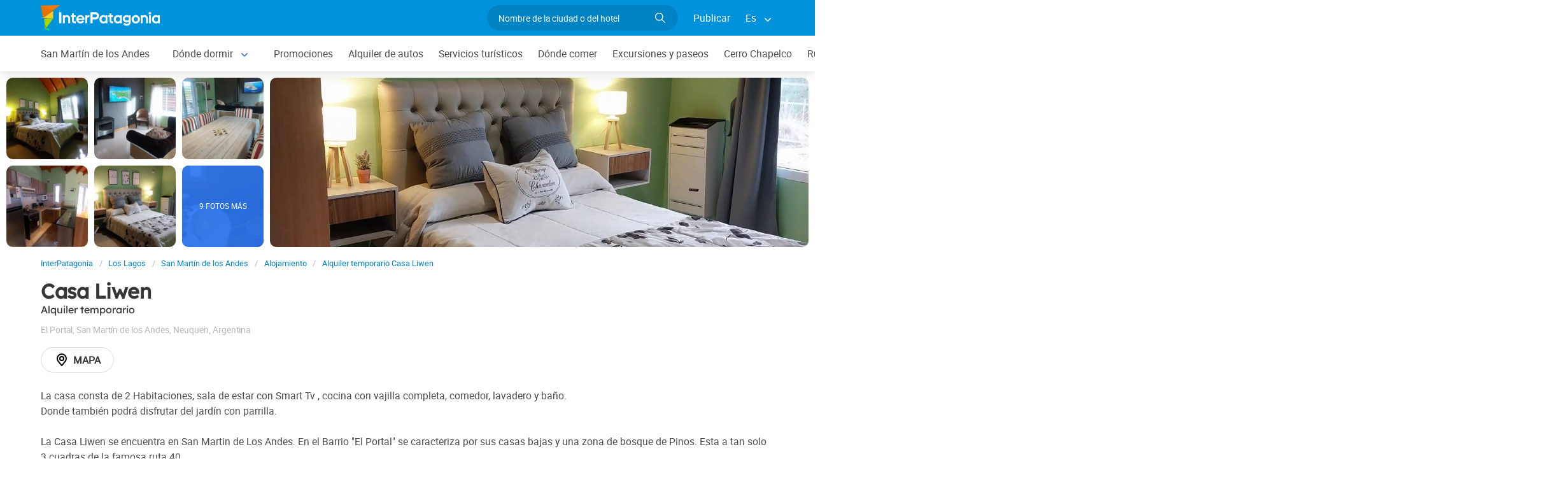

--- FILE ---
content_type: text/html; charset=utf-8
request_url: https://www.interpatagonia.com/sanmartindelosandes/alquileres-casa-liwen.html
body_size: 8283
content:
<!doctype html>
<html lang="es">
<head>
    <meta charset="UTF-8">
    <title>Alquileres Casa Liwen en San Martín de los Andes, Patagonia chilena</title>
    <meta name="description" content="Reserva y contacto directo Alquileres Casa Liwen, uno de los Alquiler temporario  en San Martín de los Andes. Ver fotos, datos de contacto directo, el plano de su ubicación en la ciudad y detalle de los servicios ofrecidos.">
    <link rel="shortcut icon" HREF="https://www.interpatagonia.com/favicon.ico">
    <meta name="viewport" content="width=device-width, initial-scale=1">
    <link rel="alternate" hreflang="es" href="https://www.interpatagonia.com/sanmartindelosandes/alquileres-casa-liwen.html">
    <link rel="alternate" hreflang="en" href="https://www.interpatagonia.com/sanmartindelosandes/alquileres-casa-liwen_i.html">
    <link rel="alternate" media="only screen and (max-width: 640px)" href="https://www.interpatagonia.com/sanmartindelosandes/alquileres-casa-liwen.html">
    <link rel="canonical" href="https://www.interpatagonia.com/sanmartindelosandes/alquileres-casa-liwen.html">
    <meta property="og:title" content=" Casa Liwen, San Martín de los Andes">
    <meta property="og:type" content="hotel">
    <meta property="og:url" content="https://www.interpatagonia.com/sanmartindelosandes/alquileres-casa-liwen.html">
    <meta property="og:image" content="https://www.interpatagonia.com/plantillas/36379-top.jpg">
    <meta property="og:site_name" content="InterPatagonia">
    <meta property="fb:admins" content="100002468004753">
    <meta property="og:latitude" content="-40.1264781472" />
    <meta property="og:longitude" content="-71.2248273407" />
    <meta property="og:street-address" content="El Portal" />
    <meta property="og:locality" content="San Martín de los Andes">
    <meta property="og:region" content="Neuquén">
    <meta property="og:postal-code" content="8370" />
    <meta property="og:country-name" content="Argentina">
    <link rel="stylesheet" href="/css5/lib/intlTelInput.css">
    <link rel="stylesheet" href="/css5_desk_ficha_111.css">
    <script type="application/ld+json">
		{
			"@context": "https://schema.org",
			"@type": "LodgingBusiness",
			"name": "Casa Liwen",
			"description": "Reserva y contacto directo Alquileres Casa Liwen, uno de los Alquiler temporario  en San Martín de los Andes. Ver fotos, datos de contacto directo, el plano de su ubicación en la ciudad y detalle de los servicios ofrecidos.",
            "paymentAccepted": "Cash",
            "telephone": +"542944202716",
                "contactPoint": [
                    {
                      "@type": "ContactPoint",
                      "telephone": +"541123673669",
                      "contactType": "Mobile"
                    },
                    {
                        "@type": "ContactPoint",
                        "telephone": +"541123673669",
                        "contactType": "WhatsApp",
                        "url": "https://wa.me/+541123673669"
                    } 
                ],
            "photo": "https://www.interpatagonia.com/plantillas/36379-top.jpg",
			"image": "https://www.interpatagonia.com/plantillas/36379-top.jpg",
            "geo": {
				"@type": "GeoCoordinates",
				"latitude": "-40.1264781472",
				"longitude": "-71.2248273407"
			},
            "address": {
                "@type": "PostalAddress",
                "streetAddress": "El Portal",
                "addressLocality": "San Martín de los Andes",
                "addressRegion": "Neuquén",
                "postalCode": "8370",
                "addressCountry": "AR"
            }
		}
	</script>
    <meta name="referrer" content="strict-origin-when-cross-origin">
<meta property="fb:pages" content="230522035067">
<!-- Google Tag Manager -->
<script>(function(w,d,s,l,i){w[l]=w[l]||[];w[l].push({'gtm.start':
new Date().getTime(),event:'gtm.js'});var f=d.getElementsByTagName(s)[0],
j=d.createElement(s),dl=l!='dataLayer'?'&l='+l:'';j.async=true;j.src=
'https://www.googletagmanager.com/gtm.js?id='+i+dl;f.parentNode.insertBefore(j,f);
})(window,document,'script','dataLayer','GTM-NDJ6MF4');</script>
<!-- End Google Tag Manager -->
<!-- Global site tag (gtag.js) - Google Analytics -->
<script async src="https://www.googletagmanager.com/gtag/js?id=UA-127448-1"></script>
<script>
  window.dataLayer = window.dataLayer || [];
  function gtag(){dataLayer.push(arguments);}
  gtag('js', new Date());

  gtag('config', 'UA-127448-1');
  //gtag('config', 'G-21MXJ6G6W8');
</script>

</head>
<body itemscope itemtype="http://schema.org/WebPage">
    <!-- Google Tag Manager (noscript) -->
<noscript><iframe src="https://www.googletagmanager.com/ns.html?id=GTM-NDJ6MF4"
height="0" width="0" style="display:none;visibility:hidden"></iframe></noscript>
<!-- End Google Tag Manager (noscript) -->

    <!-- Navegacion principal - logo - buscador - idiomas -->
	<input type="hidden" name="idzona_listado_mapa" value="" id="idzona_listado_mapa" />
	<nav class="navbar is-primary" role="navigation" aria-label="main navigation">
        <div class="container">
            <div class="navbar-brand">
                <a class="navbar-item" href="/">
                    <img src="/img5/svg/interpatagonia.svg" alt="InterPatagonia">
                </a>
            </div>
            <div class="navbar-menu">
                <div class="navbar-end">
                    <div class="navbar-item">
                        <form id="all" autocomplete="off">
                           <span class="modal-close is-large" aria-label="close"></span>
                            <p class="control has-icons-right">
                                <input class="input is-rounded" type="text" id="search" name="search" rel="e" placeholder="Nombre de la ciudad o del hotel">
                                <span class="icon is-small is-right">
                                    <img src="/img5/svg/search-w.svg" alt="Web" width="15" height="15" />
                                </span>
                            </p>
                            <p class="csj has-text-grey is-size-7"></p>
                            <div class="res">
                                <div class="mres"></div>
                            </div>
                        </form>
                    </div>
                    <a  href="/publicar/" class="navbar-item">
                    Publicar
                  </a>
                    <div class="navbar-item has-dropdown is-hoverable">
                        <a class="navbar-link">
                            Es
                        </a>

                        <div class="navbar-dropdown">
                            <a href="/sanmartindelosandes/alquileres-casa-liwen.html" class="navbar-item">
                                Espanol
                            </a>
                            <a href="/sanmartindelosandes/alquileres-casa-liwen_i.html" class="navbar-item">
                                English
                            </a>
                        </div>
                    </div>
                </div>
            </div>
        </div>
    </nav>

    <!-- Navegacion secundaria ciudad -->
    <nav class="navbar" role="navigation" aria-label="main navigation" id="navSec">
        <div class="container">
            <div class="navbar-brand">
                <a role="button" class="navbar-burger burger" aria-label="menu" aria-expanded="false" data-target="navbarBasicExample">
                    <span aria-hidden="true"></span>
                    <span aria-hidden="true"></span>
                    <span aria-hidden="true"></span>
                </a>
            </div>
            <div class="navbar-menu">
                <div class="navbar-start menu">

                    
                    <a href="/sanmartindelosandes/" class="navbar-item ">San Martín de los Andes</a>
                    


                    <div class="navbar-item a-dropdown is-hoverable">
                    <a href="/sanmartindelosandes/alojamientos.html" class="navbar-item navbar-link">Dónde dormir</a>
                    <div class="navbar-dropdown">
                    <a href="/sanmartindelosandes/alojamientos.html" class="navbar-item">Listado completo</a>
                    <a href="/sanmartindelosandes/hoteles.html" class="navbar-item">Hoteles</a>
                    <a href="/sanmartindelosandes/cabanas.html" class="navbar-item">Cabañas</a>
                    <a href="/sanmartindelosandes/aparthoteles.html" class="navbar-item">Apart Hoteles</a>
                    <a href="/sanmartindelosandes/hostels.html" class="navbar-item">Hostels</a>
                    <a href="/sanmartindelosandes/hosterias.html" class="navbar-item">Hosterías</a>
                    <a href="/sanmartindelosandes/alojamiento-cerro-chapelco.html" class="navbar-item">En el Cerro Chapelco</a>
                    <a href="/sanmartindelosandes/alojamiento-villa-meliquina.html" class="navbar-item">Alojamiento en Villa Meliquina</a>
                    <a href="/sanmartindelosandes/departamentos.html" class="navbar-item">Departamentos</a>
                    <a href="/sanmartindelosandes/casas.html" class="navbar-item">Casas particulares</a>
                    <a href="/sanmartindelosandes/dormis-campings.html" class="navbar-item">Dormis y Campings</a>
                    </div>
                    </div>


                    
                    <a href="/sanmartindelosandes/promociones.html" class="navbar-item ">Promociones</a>
                    


                    
                    <a href="/sanmartindelosandes/alquilerdeautos.html" class="navbar-item ">Alquiler de autos</a>
                    


                    
                    <a href="/sanmartindelosandes/serviciosturisticos.html" class="navbar-item ">Servicios turísticos</a>
                    


                    
                    <a href="/sanmartindelosandes/comidas.html" class="navbar-item ">Dónde comer</a>
                    


                    
                    <a href="/sanmartindelosandes/paseos.html" class="navbar-item ">Excursiones y paseos</a>
                    


                    
                    <a href="/chapelco/" class="navbar-item ">Cerro Chapelco</a>
                    


                    
                    <a href="/sanmartindelosandes/inmobiliario.html" class="navbar-item ">Rubro inmobiliario</a>
                    


                    
                    <a href="/pesca/" class="navbar-item ">Pesca con mosca</a>
                    


                    
                    <a href="/sanmartindelosandes/comollegar.html" class="navbar-item ">Cómo llegar</a>
                    


                    
                    <a href="/sanmartindelosandes/compras.html" class="navbar-item ">Qué comprar</a>
                    


                    
                    <a href="/sanmartindelosandes/profesionales.html" class="navbar-item ">Profesionales</a>
                    


                    
                    <a href="/sanmartindelosandes/serviciosvarios.html" class="navbar-item ">Servicios varios</a>
                    


                    <div class="navbar-item a-dropdown is-hoverable">
                    <a href="/sanmartindelosandes/fotos.html" class="navbar-item navbar-link">Galería de fotos</a>
                    <div class="navbar-dropdown">
                    <a href="/sanmartindelosandes/fotos.html" class="navbar-item">Galería 1</a>
                    <a href="/sanmartindelosandes/fotos1.html" class="navbar-item">Galería 2</a>
                    <a href="/sanmartindelosandes/fotos2.html" class="navbar-item">Galería 3</a>
                    <a href="/sanmartindelosandes/fotos-de-otono.html" class="navbar-item">Otoño</a>
                    <a href="/sanmartindelosandes/fotos-nevada-2017.html" class="navbar-item">Nevadas en la ciudad</a>
                    </div>
                    </div>


                    
                    <a href="/sanmartindelosandes/historia.html" class="navbar-item ">Historia y leyendas</a>
                    


                    <div class="navbar-item has-dropdown is-hoverable">
                        <a class="navbar-link">
                            Más
                        </a>
                        <div class="navbar-dropdown vermas">

                        </div>
                    </div>
                </div>
            </div>
        </div>
    </nav>

    <!-- Fotos de cabecera y galeria de fotos -->    
        <div class="top" id="gallery">
        		<a href="/plantillas/grandes/36379-00Gr.jpg" data-pswp-width="1024" data-pswp-height="768" class="f-00">
        				<img src="/plantillas/36379-00.jpg" alt="Alquiler temporario  Casa Liwen">
        		</a>
        		<a href="/plantillas/grandes/36379-01Gr.jpg" data-pswp-width="1024" data-pswp-height="768" class="f-01">
        				<img src="/plantillas/36379-01.jpg" alt="Alquiler temporario  Casa Liwen">
        		</a>
        		<a href="/plantillas/grandes/36379-02Gr.jpg" data-pswp-width="1024" data-pswp-height="768" class="f-02">
        				<img src="/plantillas/36379-02.jpg" alt="Alquiler temporario  Casa Liwen">
        		</a>
        		<a href="/plantillas/grandes/36379-03Gr.jpg" data-pswp-width="1024" data-pswp-height="768" class="f-03">
        				<img src="/plantillas/36379-03.jpg" alt="Alquiler temporario  Casa Liwen">
        		</a>
        		<a href="/plantillas/grandes/36379-04Gr.jpg" data-pswp-width="1024" data-pswp-height="768" class="f-04">
        				<img src="/plantillas/36379-04.jpg" alt="Alquiler temporario  Casa Liwen">
        		</a>
        		<a href="/plantillas/grandes/36379-05Gr.jpg" data-pswp-width="1024" data-pswp-height="768" class="f-05">
        				<img src="/plantillas/36379-05.jpg" alt="Alquiler temporario  Casa Liwen">
                            <span class="is-size-7">9 FOTOS MÁS</span>
        		</a>
        		<a href="/plantillas/grandes/36379-06Gr.jpg" data-pswp-width="1024" data-pswp-height="768" class="f-06">
        				<img src="/plantillas/36379-06.jpg" alt="Alquiler temporario  Casa Liwen">
        		</a>
        		<a href="/plantillas/grandes/36379-07Gr.jpg" data-pswp-width="1024" data-pswp-height="768" class="f-07">
        		</a>
        		<a href="/plantillas/grandes/36379-08Gr.jpg" data-pswp-width="1024" data-pswp-height="768" class="f-08">
        		</a>
        		<a href="/plantillas/grandes/36379-09Gr.jpg" data-pswp-width="1024" data-pswp-height="768" class="f-09">
        		</a>
        		<a href="/plantillas/grandes/36379-10Gr.jpg" data-pswp-width="1024" data-pswp-height="768" class="f-10">
        		</a>
        		<a href="/plantillas/grandes/36379-12Gr.jpg" data-pswp-width="1024" data-pswp-height="768" class="f-12">
        		</a>
        		<a href="/plantillas/grandes/36379-13Gr.jpg" data-pswp-width="1024" data-pswp-height="768" class="f-13">
        		</a>
        		<a href="/plantillas/grandes/36379-14Gr.jpg" data-pswp-width="1024" data-pswp-height="768" class="f-14">
        		</a>
        		<a href="/plantillas/grandes/36379-15Gr.jpg" data-pswp-width="1024" data-pswp-height="768" class="f-15">
        		</a>
            <div class="fotog">
                <img src="../plantillas/36379-top.jpg" alt="Alquiler temporario  Casa Liwen">
            </div>
        </div>

    <div class="container is-hidden-touch">
        <!-- Breadcrumbs -->
        <nav class="breadcrumb" aria-label="breadcrumbs">
            <ol class="breadcrumb" itemprop="breadcrumb" itemscope itemtype="http://schema.org/BreadcrumbList">
                <li itemprop="itemListElement" itemscope="" itemtype="http://schema.org/ListItem"><a href="/" itemprop="item" title="InterPatagonia"><span itemprop="name">InterPatagonia</span></a>
                    <meta itemprop="url" content="/">
                    <meta itemprop="position" content="1" />
                </li>
                <li itemprop="itemListElement" itemscope="" itemtype="http://schema.org/ListItem"><a href="/loslagos/" itemprop="item" title="Los Lagos"><span itemprop="name">Los Lagos</span></a>
                    <meta itemprop="url" content="/loslagos/">
                    <meta itemprop="position" content="2" />
                </li>
                <li itemprop="itemListElement" itemscope="" itemtype="http://schema.org/ListItem"><a href="/sanmartindelosandes/" itemprop="item" title="San Martín de los Andes"><span itemprop="name">San Martín de los Andes</span></a>
                    <meta itemprop="url" content="/sanmartindelosandes/">
                    <meta itemprop="position" content="3" />
                </li>
                <li itemprop="itemListElement" itemscope="" itemtype="http://schema.org/ListItem"><a href="/sanmartindelosandes/alojamientos.html" itemprop="item" title="Alojamiento"><span itemprop="name">Alojamiento</span></a>
                    <meta itemprop="url" content="/sanmartindelosandes/alojamientos.html">
                    <meta itemprop="position" content="4" />
                </li>
                <li itemprop="itemListElement" itemscope="" itemtype="http://schema.org/ListItem"><a href="/sanmartindelosandes/alquileres-casa-liwen.html" itemprop="item" title="Alquiler temporario  Casa Liwen"><span itemprop="name">Alquiler temporario  Casa Liwen</span></a>
                    <meta itemprop="url" content="/sanmartindelosandes/alquileres-casa-liwen.html">
                    <meta itemprop="position" content="5" />
                </li>
            </ol>
        </nav>
    </div>
    <div class="container content">
        <div class="columns">
            <div class="column" itemscope itemtype="http://www.schema.org/LodgingBusiness">

                <!-- Nombre y categoria -->
                <hgroup>
                    <h1 itemprop="name" class="title is-3">Casa Liwen</h1>
                    <h2 class="subtitle is-6">Alquiler temporario  <span class="estrellas "></span></h2>
                </hgroup>
                
                <!-- Datos de contacto - mapa - telefonos - whatsapp - sitio web -->
                <p class="has-text-grey-light">
                    <small itemprop="address" itemscope itemtype="http://schema.org/PostalAddress">
                        <span itemprop="streetAddress">El Portal</span>, <span itemprop="addressLocality">San Martín de los Andes</span>, <span itemprop="addressRegion">Neuquén</span>, <span itemprop="addressCountry">Argentina</span>
                    </small>
                </p>
                <div class="buttons">
					

					
                        
                        
							<span class="button is-rounded" id="map" data-lat="-40.1264781472"  data-lon="-71.2248273407" data-nom="Casa Liwen" data-rub="Alquiler temporario "  data-dir="El Portal"><img src="/img5/svg/mapa.svg" alt="Mapa" width="24" height="24" /> Mapa</span>
                        
                </div>
                <div id="telefono" class="notification is-info is-light">
                    <button class="delete"></button>
                     Móvil<strong> <span itemprop="telephone">+54 9 11 23673669</span></strong>
                     Teléfono<strong> <span itemprop="telephone">+54 294-4202716</span></strong>
                </div>
                <p>La casa consta de 2 Habitaciones, sala de estar con Smart Tv , cocina con vajilla completa, comedor, lavadero y baño. <br />
Donde también podrá disfrutar del jardín con parrilla. <br />
<br />
La Casa Liwen se encuentra en San Martin de Los Andes. En el Barrio "El Portal" se caracteriza por sus casas bajas y una zona de bosque de Pinos. Esta a tan solo 3 cuadras de la famosa ruta 40. <br />
<br />
Brindan la comodidad necesaria para que disfruten momentos agradables en cualquier época del año. La naturaleza y la tranquilidad de la zona son una característica del lugar.</p>
                
                <!-- Promociones  -->


                    <p class="subtitle is-5">Servicios</p>
                    <ul class="servicios">
                            <li>Alojamiento para 4 personas</li>
                            <li>Alquiler de fin de semana</li>
                            <li>Alquiler por día</li>
                            <li>Alquiler por semana</li>
                            <li>Calefacción a leña</li>
                            <li>Cancha de golf a menos de 5 Km.</li>
                            <li>Con vista al cerro</li>
                            <li>En las afueras</li>
                            <li>Estacionamiento gratis</li>
                            <li>Heladera</li>
                            <li>Microondas</li>
                            <li>Netflix</li>
                            <li>Parrilla individual</li>
                            <li>Pequeños electrodomésticos</li>
                            <li>Ropa blanca</li>
                            <li>Ropa de cama</li>
                            <li>Smart TV</li>
                            <li>Tiro balanceado</li>
                            <li>Tostadora</li>
                            <li>Vajilla</li>
                            <li>Ventilador</li>
                            <li>Wi-Fi gratis</li>
                            <li>Distancia al aeropuerto: 8 km</li>
                            <li>Check in: 15:00 h</li>
                            <li>Check out: 11:00 h</li>
                    </ul>

            </div>

            <!-- Columna derecha con formulario y promocion  -->
        </div>
    </div>


        <!-- Carrusel alojamiento -->
        <div class="container mt-5 mb-5" id="sl">
           <hr>
            <h2 class="subtitle is-4 has-text-centered mb-4"><a target="_blank" href="/sanmartindelosandes/alojamientos.html">Hoteles y alojamientos en  San Martín de los Andes</a></h2>
            <section class="section">
                <div class="container">


                    <div class="swiffy-slider slider-item-show4 slider-item-show2-sm slider-item-reveal slider-nav-visible slider-nav-page slider-indicators-round slider-indicators-outside slider-indicators-sm">
                       <ul class="slider-container">
                            <li class="card">
                                <div class="card-image is-relative">
                                    <figure class="image is-4by3">
                                        <a href="/sanmartindelosandes/alquileres-las-elcira.html" target="_blank">
                                        <img src="/plantillas/16978-00.jpg" alt="Las Elcira" data-reck="fo-16978-d">
                                            </a>
                                    </figure>
                                </div>
                                <div class="card-content">
                                    <p class="is-size-7">Alojamientos en el Cerro Chapelco</p>
                                    <p class="title is-6"><a href="/sanmartindelosandes/alquileres-las-elcira.html" target="_blank" data-reck="na-36379-d">Las Elcira</a></p>

                                </div>
                            </li>
                            <li class="card">
                                <div class="card-image is-relative">
                                    <figure class="image is-4by3">
                                        <a href="/sanmartindelosandes/cabanas-woodland.html" target="_blank">
                                        <img src="/plantillas/429-00.jpg" alt="Woodland" data-reck="fo-429-d">
                                            </a>
                                    </figure>
                                </div>
                                <div class="card-content">
                                    <p class="is-size-7">Cabañas 3 estrellas</p>
                                    <p class="title is-6"><a href="/sanmartindelosandes/cabanas-woodland.html" target="_blank" data-reck="na-36379-d">Woodland</a></p>

                                </div>
                            </li>
                            <li class="card">
                                <div class="card-image is-relative">
                                    <figure class="image is-4by3">
                                        <a href="/sanmartindelosandes/aparthotel-kalasur.html" target="_blank">
                                        <img src="/plantillas/27767-00.jpg" alt="Apart Kalasur" data-reck="fo-27767-d">
                                            </a>
                                    </figure>
                                </div>
                                <div class="card-content">
                                    <p class="is-size-7">Apart Hoteles 3 estrellas</p>
                                    <p class="title is-6"><a href="/sanmartindelosandes/aparthotel-kalasur.html" target="_blank" data-reck="na-36379-d">Apart Kalasur</a></p>

                                </div>
                            </li>
                            <li class="card">
                                <div class="card-image is-relative">
                                    <figure class="image is-4by3">
                                        <a href="/sanmartindelosandes/propiedades-mi-refugio.html" target="_blank">
                                        <img src="/plantillas/36990-00.jpg" alt="Mi Refugio" data-reck="fo-36990-d">
                                            </a>
                                    </figure>
                                </div>
                                <div class="card-content">
                                    <p class="is-size-7">Cabañas</p>
                                    <p class="title is-6"><a href="/sanmartindelosandes/propiedades-mi-refugio.html" target="_blank" data-reck="na-36379-d">Mi Refugio</a></p>

                                </div>
                            </li>
                            <li class="card">
                                <div class="card-image is-relative">
                                    <figure class="image is-4by3">
                                        <a href="/sanmartindelosandes/cabanas-miradores-del-lanin.html" target="_blank">
                                        <img src="/plantillas/36415-00.jpg" alt="Miradores del Lanín" data-reck="fo-36415-d">
                                            </a>
                                    </figure>
                                </div>
                                <div class="card-content">
                                    <p class="is-size-7">Cabañas 3 estrellas</p>
                                    <p class="title is-6"><a href="/sanmartindelosandes/cabanas-miradores-del-lanin.html" target="_blank" data-reck="na-36379-d">Miradores del Lanín</a></p>

                                </div>
                            </li>
                            <li class="card">
                                <div class="card-image is-relative">
                                    <figure class="image is-4by3">
                                        <a href="/sanmartindelosandes/aparthotel-cascadas.html" target="_blank">
                                        <img src="/plantillas/20377-00.jpg" alt="Apart Cascadas" data-reck="fo-20377-d">
                                            </a>
                                    </figure>
                                </div>
                                <div class="card-content">
                                    <p class="is-size-7">Apart Hoteles 3 estrellas</p>
                                    <p class="title is-6"><a href="/sanmartindelosandes/aparthotel-cascadas.html" target="_blank" data-reck="na-36379-d">Apart Cascadas</a></p>

                                </div>
                            </li>
                            <li class="card">
                                <div class="card-image is-relative">
                                    <figure class="image is-4by3">
                                        <a href="/villalagomeliquina/cabanas-awen.html" target="_blank">
                                        <img src="/plantillas/35589-00.jpg" alt="Awen Meliquina" data-reck="fo-35589-d">
                                            </a>
                                    </figure>
                                </div>
                                <div class="card-content">
                                    <p class="is-size-7">Alojamiento en Lago Meliquina (a 36,3 Km. de San Martín de los Andes)</p>
                                    <p class="title is-6"><a href="/villalagomeliquina/cabanas-awen.html" target="_blank" data-reck="na-36379-d">Awen Meliquina</a></p>

                                </div>
                            </li>
                            <li class="card">
                                <div class="card-image is-relative">
                                    <figure class="image is-4by3">
                                        <a href="/sanmartindelosandes/alquileres-antu-hue-sur.html" target="_blank">
                                        <img src="/plantillas/28117-00.jpg" alt="Antu - Hue Sur" data-reck="fo-28117-d">
                                            </a>
                                    </figure>
                                </div>
                                <div class="card-content">
                                    <p class="is-size-7">Cabañas 3 estrellas</p>
                                    <p class="title is-6"><a href="/sanmartindelosandes/alquileres-antu-hue-sur.html" target="_blank" data-reck="na-36379-d">Antu - Hue Sur</a></p>

                                </div>
                            </li>
                            <li class="card">
                                <div class="card-image is-relative">
                                    <figure class="image is-4by3">
                                        <a href="/sanmartindelosandes/aparthotel-kalasur.html" target="_blank">
                                        <img src="/plantillas/30846-00.jpg" alt="Apart Kalasur" data-reck="fo-30846-d">
                                            </a>
                                    </figure>
                                </div>
                                <div class="card-content">
                                    <p class="is-size-7">Cabañas 3 estrellas</p>
                                    <p class="title is-6"><a href="/sanmartindelosandes/aparthotel-kalasur.html" target="_blank" data-reck="na-36379-d">Apart Kalasur</a></p>

                                </div>
                            </li>
                            <li class="card">
                                <div class="card-image is-relative">
                                    <figure class="image is-4by3">
                                        <a href="/sanmartindelosandes/alquilertemporario-casa-los-faldeos.html" target="_blank">
                                        <img src="/plantillas/36786-00.jpg" alt="Casa Los Faldeos" data-reck="fo-36786-d">
                                            </a>
                                    </figure>
                                </div>
                                <div class="card-content">
                                    <p class="is-size-7">Alquiler temporario </p>
                                    <p class="title is-6"><a href="/sanmartindelosandes/alquilertemporario-casa-los-faldeos.html" target="_blank" data-reck="na-36379-d">Casa Los Faldeos</a></p>

                                </div>
                            </li>
                            <li class="card">
                                <div class="card-image is-relative">
                                    <figure class="image is-4by3">
                                        <a href="/sanmartindelosandes/hosteria-ayres-del-filo.html" target="_blank">
                                        <img src="/plantillas/34037-00.jpg" alt="Hosteria Ayres del Filo by Visionnaire" data-reck="fo-34037-d">
                                            </a>
                                    </figure>
                                </div>
                                <div class="card-content">
                                    <p class="is-size-7">Hoteles 3 estrellas</p>
                                    <p class="title is-6"><a href="/sanmartindelosandes/hosteria-ayres-del-filo.html" target="_blank" data-reck="na-36379-d">Hosteria Ayres del Filo by Visionnaire</a></p>

                                </div>
                            </li>
                            <li class="card">
                                <div class="card-image is-relative">
                                    <figure class="image is-4by3">
                                        <a href="/sanmartindelosandes/cabanas-el-refugio-de-montana.html" target="_blank">
                                        <img src="/plantillas/26380-00.jpg" alt="El Refugio de Montaña" data-reck="fo-26380-d">
                                            </a>
                                    </figure>
                                </div>
                                <div class="card-content">
                                    <p class="is-size-7">Alojamientos en el Cerro Chapelco</p>
                                    <p class="title is-6"><a href="/sanmartindelosandes/cabanas-el-refugio-de-montana.html" target="_blank" data-reck="na-36379-d">El Refugio de Montaña</a></p>

                                </div>
                            </li>
                            <li class="card">
                                <div class="card-image is-relative">
                                    <figure class="image is-4by3">
                                        <a href="/villalagomeliquina/hosteria-cinco-sentidos.html" target="_blank">
                                        <img src="/plantillas/37458-00.jpg" alt="Cinco Sentidos Hostería" data-reck="fo-37458-d">
                                            </a>
                                    </figure>
                                </div>
                                <div class="card-content">
                                    <p class="is-size-7">Hoteles 3 estrellas</p>
                                    <p class="title is-6"><a href="/villalagomeliquina/hosteria-cinco-sentidos.html" target="_blank" data-reck="na-36379-d">Cinco Sentidos Hostería</a></p>

                                </div>
                            </li>
                            <li class="card">
                                <div class="card-image is-relative">
                                    <figure class="image is-4by3">
                                        <a href="/villalagomeliquina/cabanas-piwkenyeyu.html" target="_blank">
                                        <img src="/plantillas/34477-00.jpg" alt="Piwkenyeyu" data-reck="fo-34477-d">
                                            </a>
                                    </figure>
                                </div>
                                <div class="card-content">
                                    <p class="is-size-7">Alquiler temporario </p>
                                    <p class="title is-6"><a href="/villalagomeliquina/cabanas-piwkenyeyu.html" target="_blank" data-reck="na-36379-d">Piwkenyeyu</a></p>

                                </div>
                            </li>
                            <li class="card">
                                <div class="card-image is-relative">
                                    <figure class="image is-4by3">
                                        <a href="/sanmartindelosandes/aparthotel-la-bora.html" target="_blank">
                                        <img src="/plantillas/413-00.jpg" alt="La Bora" data-reck="fo-413-d">
                                            </a>
                                    </figure>
                                </div>
                                <div class="card-content">
                                    <p class="is-size-7">Apart Hoteles 3 estrellas</p>
                                    <p class="title is-6"><a href="/sanmartindelosandes/aparthotel-la-bora.html" target="_blank" data-reck="na-36379-d">La Bora</a></p>

                                </div>
                            </li>
                        <li class="card">
                            <div class="card-image is-relative">
                                <figure class="image is-4by3">
                                    <a href="/sanmartindelosandes/alojamientos.html"><img src="https://www.interpatagonia.com/img5/sfa.png" alt="Ver más alojamientos"></a>
                                </figure>
                            </div>
                            <div class="card-content">
                                <p class="is-size-7">San Martín de los Andes</p>
                                <p class="title is-6"><a href="/sanmartindelosandes/alojamientos.html">Ver más alojamientos</a></p>
                            </div>
                        </li>
                    </ul>
                    <button type="button" class="slider-nav"></button>
                    <button type="button" class="slider-nav slider-nav-next"></button>
                     </div>
                </div>
            </section>
        </div>


    <!-- Pie de pagina -->
    <footer class="footer">
        <div class="container">
            <div class="columns">
                <div class="column is-two-fifths">
                    <p class="is-size-4">Suscripción al newsletter</p>
                    <form id="newsletter" name="newsletter" method="post"  class="columns is-multiline">
                       <div class="column is-half">
                        <input type="hidden" name="msg" value="Muchas gracias por suscribirte a nuestro newsletter!&lt;br&gt;Pronto estaremos en contacto.">
                        <div>
                        <label for="Nombrenews" class="label">Tu nombre y apellido</label>
                        <div class="control has-icons-left">
                            <input name="Nombre" id="Nombrenews" type="text" class="input" placeholder="Tu nombre y apellido" required>
                            <span class="icon is-small is-left">
                                <img src="/img5/svg/user.svg" alt="Newsletter" width="15" height="15" />
                            </span>
                        </div>
                        </div>
                        </div>
                        <div class="column is-half">
                        <label for="Emailnews" class="label">Ingresa tu Email</label>
                        <div class="control has-icons-left">
                            <input name="Email" id="Emailnews" type="email" class="input" placeholder="Ingresa tu Email" autocomplete="on" required>
                            <span class="icon is-small is-left">
                                <img src="/img5/svg/email.svg" alt="Newsletter" width="15" height="15" />
                            </span>
                        </div>
                        </div>
                        <div class="column is-full">
                        <button class="button is-success">¡Suscribite!</button>
                        </div>
                    </form>
                </div>
                <div class="column has-text-right">
                    <div class="buttons is-right">
                        <a href="https://www.facebook.com/interpatagonia" class="button social" target="_blank">
                            <span class="icon is-small">
                                <img src="/img5/svg/facebook.svg" alt="Facebook" width="20">
                            </span>
                        </a>
                        <a href="https://twitter.com/interpatagonia" class="button social" target="_blank">
                            <span class="icon is-small">
                                <img src="/img5/svg/twitter.svg" alt="Twitter" width="20">
                            </span>
                        </a>
                        <a href="https://www.instagram.com/interpatagonia/" class="button social" target="_blank">
                            <span class="icon is-small">
                                <img src="/img5/svg/instagram.svg" alt="Instagram">
                            </span>
                        </a>
                    </div>
                    <p><a href="https://interwa.com/la-empresa/" target="_blank">Quienes somos</a> - <a href="#modal-tyc" id="tyc">Términos y condiciones</a> - <a href="#modal-ctc" id="ctc">Contacto</a> - <a  href="/publicar/">Publicar establecimiento</a></p>
                    <p class="is-size-7">Ratings and Reviews: &copy; TripAdvisor<br>
                        <a href="/">InterPatagonia</a> - Información turística sobre <a href="/sanmartindelosandes/">San Martín de los Andes</a> - Casa Liwen<br>
                        &copy; InterPatagonia 2002-2026 Prohibida su reproducción total o parcial. Derechos de Autor 675245 Ley 11723

                    </p>

                </div>
            </div>
        </div>
    </footer>

    <div class="brands">
        <div class="container">
            <small>Organiza tu viaje con: <a href="https://www.welcomeuruguay.com/" target="_blank">welcomeuruguay.com</a> | <a href="https://www.welcomechile.com/" target="_blank">welcomechile.com</a></small>
        </div>
    </div>

    <!-- Modal mapa -->
    <div class="modal" id="modal-mapa">
        <div class="modal-background"></div>
        <div class="modal-content">
            <div id="mapa"></div>
        </div>
        <button class="modal-close is-large" aria-label="close"></button>
    </div>
   
    <!-- Modal favoritos -->
    <div class="modal" id="selcor">
        <div class="modal-background"></div>
        <div class="modal-content">
            <div class="box">
                <div class="tit">
                    Alojamientos Favoritos 
                    <button class="close" onclick="closeAll()"></button>
                </div>
                <form method="post" id="formsel" name="formsel" onsubmit="return postEnviaf()">
                    <input type="hidden" name="Dispositivo" value="Escritorio">
                    <input type="hidden" name="Referencia" id="Referencia" value="San Martín de los Andes → Alquiler temporario ">
                    <div id='items'></div>
                </form>
            </div>
        </div>
        <button class="modal-close is-large" aria-label="close"></button>
    </div>
    
    <!-- Modal envia mas -->
    <div class="modal" id="enviamas">
        <div class="modal-background"></div>
        <div class="modal-content">
            <div class="box">
                <form method="post" id="formmas">
                <input type="hidden" name="Dispositivo" value="Escritorio">
                <input type="hidden" name="Referencia" id="Referencia" value="San Martín de los Andes → Alquiler temporario ">
                <input type="hidden" name="UrlReferencia" id="UrlReferencia" value="">
                <input type="hidden" name="idcliente" value="36379">
                <input type="hidden" name="envia" id="envia" value="sugeridos">
                <div id='itemsf'></div>
                </form>
            </div>
        </div>
        <button class="modal-close is-large" aria-label="close"></button>
    </div>
    
    <!-- Modal envia success -->
    <div class="modal" id="success">
        <div class="modal-background"></div>
        <div class="modal-content">
            <div class="box" id="msj"></div>
        </div>
        <button class="modal-close is-large" aria-label="close"></button>
    </div>

    <!-- Modal promo temporal -->
    <div class="modal" id="modal-prm">
       <div class="modal-background"></div>
        <div class="modal-card promo-temp">
            <header class="modal-card-head">
                <p><strong></strong></p></p>
            </header>
            <section class="modal-card-body">
				<p class="is-size-7"></p>
			</section>
            <footer class="modal-card-foot">
            </footer>
        </div>
    </div>
  
    <!-- Modal terminos y condiciones -->
    <div class="modal" id="modal-tyc">
        <div class="modal-background"></div>
        <div class="modal-card">
            <header class="modal-card-head">
                <p class="modal-card-title">Terminos y condiciones</p>
                <button class="delete" aria-label="close"></button>
            </header>
            <section class="modal-card-body"></section>
            <footer class="modal-card-foot">
                <button class="button">Cerrar</button>
            </footer>
        </div>
    </div>

    <!-- Modal contacto -->
    <div class="modal" id="modal-ctc">
       <div class="modal-background"></div>
        <div class="modal-card">
            <header class="modal-card-head">
                <p class="modal-card-title">Contacto</p>
            </header>
            <section class="modal-card-body">
            </section>
            <footer class="modal-card-foot">
                <small>* Recuerda completar tus datos correctamente para poder recibir una respuesta.</small>
            </footer>
        </div>
        <button class="modal-close is-large" aria-label="close"></button>
    </div>
<script>
    const Idioma = "e";
    const Ttel ="Ejemplo <strong>Teléfono</strong>";
    const Twap ="Ejemplo <strong>WhatsApp</strong>";
    const IDcliente = 36379;
    const IDciudad = 3;
    const Ciudad = "San Martín de los Andes";
    const IDrubro = 163;
    const Rubro = "Alquiler temporario ";
    const IDopcion = 1;
    const Masivo = 1;
    const Tgras = "Gracias";
    const Mensaje = "Tu mensaje se ha enviado con éxito!";
    const ErrorMensaje = "El mensaje no puedo enviarse";
    const Teliminado = "Eliminado de favoritos";
    const Formwap = "1";
    const Paismin = "ar";
    const Ddi = "54"; 
</script>

<script src="/js5/lib/intlTelInput.min.js"></script>
<script src="/js5_desk_ficha_960.js"></script>

<script type="module">

    // evita doble init
    if (!window.__uiLibsInit) window.__uiLibsInit = {};
    const once = window.__uiLibsInit;

    // Swiffy solo si hay slider
    if (!once.swiffy) {
        const hasSwiffy = document.querySelector('.swiffy-slider');
        if (hasSwiffy) {
            const { swiffyslider } = await import('/js5/lib/swiffy-slider.esm.1.6.0.min.js');
            // exponelo solo si realmente se necesita en otro lado
            // window.swiffyslider = swiffyslider;
            swiffyslider.init();
            once.swiffy = true;
        }
    }

    // PhotoSwipe solo si hay #gallery
    if (!once.photoswipe) {
        const gallery = document.querySelector('#gallery');
        const hasItems = gallery && gallery.querySelector('a');
        if (hasItems) {
            const { default: PhotoSwipeLightbox } = await import('/js5/lib/photoswipe-lightbox.esm.min.js');

            const lightbox = new PhotoSwipeLightbox({
                gallery: '#gallery',
                children: 'a',
                pswpModule: () => import('/js5/lib/photoswipe.esm.min.js')
            });

            lightbox.init();

            // expone solo si otro JS lo usa
            window.lightbox = lightbox;
            window.dispatchEvent(new CustomEvent('lightbox:init', { detail: { lightbox } }));

            once.photoswipe = true;
        }
    }
    
</script>


<script>
  var _paq = window._paq = window._paq || [];
  /* tracker methods like "setCustomDimension" should be called before "trackPageView" */
  _paq.push(['trackPageView']);
  _paq.push(['enableLinkTracking']);
  (function() {
    var u="//stats.interwa.com/";
    _paq.push(['setTrackerUrl', u+'mtp']);
    _paq.push(['setSiteId', '2']);
    var d=document, g=d.createElement('script'), s=d.getElementsByTagName('script')[0];
    g.async=true; g.src=u+'mtj'; s.parentNode.insertBefore(g,s);
  })();
</script>



</body>
</html>
